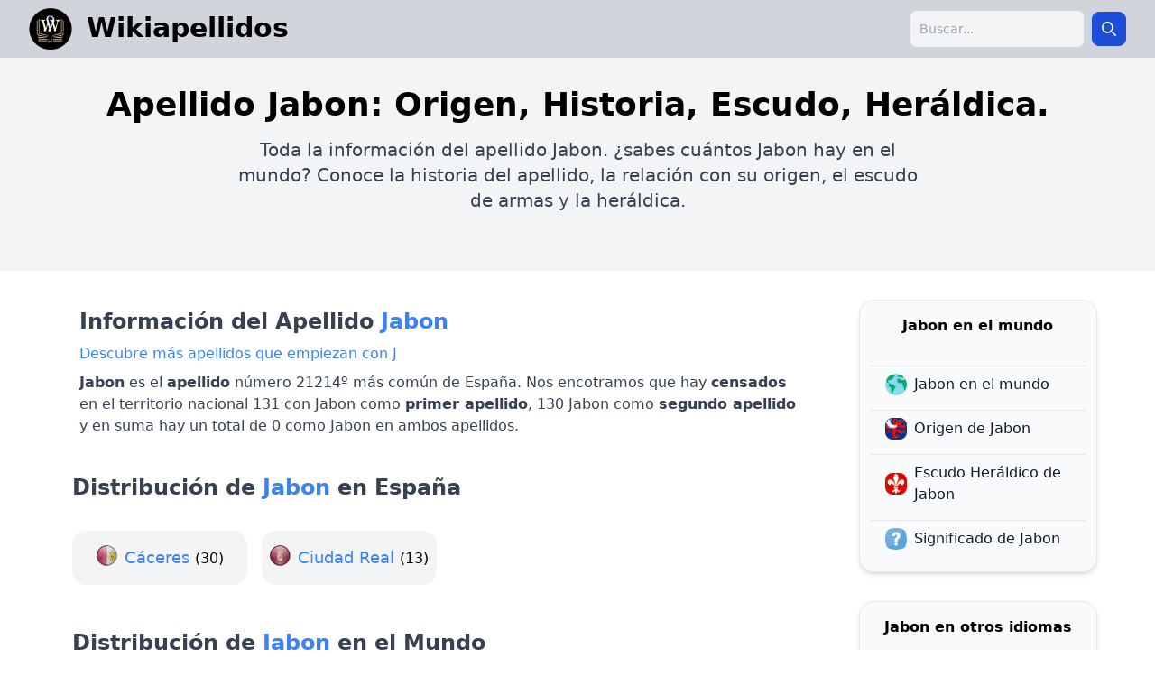

--- FILE ---
content_type: text/html; charset=UTF-8
request_url: https://wikiapellidos.com/jabon
body_size: 9353
content:
<!DOCTYPE html><html lang="es"><head><meta charset="utf-8"/>
<script>var __ezHttpConsent={setByCat:function(src,tagType,attributes,category,force,customSetScriptFn=null){var setScript=function(){if(force||window.ezTcfConsent[category]){if(typeof customSetScriptFn==='function'){customSetScriptFn();}else{var scriptElement=document.createElement(tagType);scriptElement.src=src;attributes.forEach(function(attr){for(var key in attr){if(attr.hasOwnProperty(key)){scriptElement.setAttribute(key,attr[key]);}}});var firstScript=document.getElementsByTagName(tagType)[0];firstScript.parentNode.insertBefore(scriptElement,firstScript);}}};if(force||(window.ezTcfConsent&&window.ezTcfConsent.loaded)){setScript();}else if(typeof getEzConsentData==="function"){getEzConsentData().then(function(ezTcfConsent){if(ezTcfConsent&&ezTcfConsent.loaded){setScript();}else{console.error("cannot get ez consent data");force=true;setScript();}});}else{force=true;setScript();console.error("getEzConsentData is not a function");}},};</script>
<script>var ezTcfConsent=window.ezTcfConsent?window.ezTcfConsent:{loaded:false,store_info:false,develop_and_improve_services:false,measure_ad_performance:false,measure_content_performance:false,select_basic_ads:false,create_ad_profile:false,select_personalized_ads:false,create_content_profile:false,select_personalized_content:false,understand_audiences:false,use_limited_data_to_select_content:false,};function getEzConsentData(){return new Promise(function(resolve){document.addEventListener("ezConsentEvent",function(event){var ezTcfConsent=event.detail.ezTcfConsent;resolve(ezTcfConsent);});});}</script>
<script>if(typeof _setEzCookies!=='function'){function _setEzCookies(ezConsentData){var cookies=window.ezCookieQueue;for(var i=0;i<cookies.length;i++){var cookie=cookies[i];if(ezConsentData&&ezConsentData.loaded&&ezConsentData[cookie.tcfCategory]){document.cookie=cookie.name+"="+cookie.value;}}}}
window.ezCookieQueue=window.ezCookieQueue||[];if(typeof addEzCookies!=='function'){function addEzCookies(arr){window.ezCookieQueue=[...window.ezCookieQueue,...arr];}}
addEzCookies([{name:"ezoab_468878",value:"mod1; Path=/; Domain=wikiapellidos.com; Max-Age=7200",tcfCategory:"store_info",isEzoic:"true",},{name:"ezosuibasgeneris-1",value:"d6099f57-1bc8-45c7-5058-5f9536e7dddf; Path=/; Domain=wikiapellidos.com; Expires=Wed, 20 Jan 2027 08:19:11 UTC; Secure; SameSite=None",tcfCategory:"understand_audiences",isEzoic:"true",}]);if(window.ezTcfConsent&&window.ezTcfConsent.loaded){_setEzCookies(window.ezTcfConsent);}else if(typeof getEzConsentData==="function"){getEzConsentData().then(function(ezTcfConsent){if(ezTcfConsent&&ezTcfConsent.loaded){_setEzCookies(window.ezTcfConsent);}else{console.error("cannot get ez consent data");_setEzCookies(window.ezTcfConsent);}});}else{console.error("getEzConsentData is not a function");_setEzCookies(window.ezTcfConsent);}</script><script type="text/javascript" data-ezscrex='false' data-cfasync='false'>window._ezaq = Object.assign({"edge_cache_status":11,"edge_response_time":343,"url":"https://wikiapellidos.com/jabon"}, typeof window._ezaq !== "undefined" ? window._ezaq : {});</script><script type="text/javascript" data-ezscrex='false' data-cfasync='false'>window._ezaq = Object.assign({"ab_test_id":"mod1"}, typeof window._ezaq !== "undefined" ? window._ezaq : {});window.__ez=window.__ez||{};window.__ez.tf={};</script><script type="text/javascript" data-ezscrex='false' data-cfasync='false'>window.ezDisableAds = true;</script>
<script data-ezscrex='false' data-cfasync='false' data-pagespeed-no-defer>var __ez=__ez||{};__ez.stms=Date.now();__ez.evt={};__ez.script={};__ez.ck=__ez.ck||{};__ez.template={};__ez.template.isOrig=true;window.__ezScriptHost="//www.ezojs.com";__ez.queue=__ez.queue||function(){var e=0,i=0,t=[],n=!1,o=[],r=[],s=!0,a=function(e,i,n,o,r,s,a){var l=arguments.length>7&&void 0!==arguments[7]?arguments[7]:window,d=this;this.name=e,this.funcName=i,this.parameters=null===n?null:w(n)?n:[n],this.isBlock=o,this.blockedBy=r,this.deleteWhenComplete=s,this.isError=!1,this.isComplete=!1,this.isInitialized=!1,this.proceedIfError=a,this.fWindow=l,this.isTimeDelay=!1,this.process=function(){f("... func = "+e),d.isInitialized=!0,d.isComplete=!0,f("... func.apply: "+e);var i=d.funcName.split("."),n=null,o=this.fWindow||window;i.length>3||(n=3===i.length?o[i[0]][i[1]][i[2]]:2===i.length?o[i[0]][i[1]]:o[d.funcName]),null!=n&&n.apply(null,this.parameters),!0===d.deleteWhenComplete&&delete t[e],!0===d.isBlock&&(f("----- F'D: "+d.name),m())}},l=function(e,i,t,n,o,r,s){var a=arguments.length>7&&void 0!==arguments[7]?arguments[7]:window,l=this;this.name=e,this.path=i,this.async=o,this.defer=r,this.isBlock=t,this.blockedBy=n,this.isInitialized=!1,this.isError=!1,this.isComplete=!1,this.proceedIfError=s,this.fWindow=a,this.isTimeDelay=!1,this.isPath=function(e){return"/"===e[0]&&"/"!==e[1]},this.getSrc=function(e){return void 0!==window.__ezScriptHost&&this.isPath(e)&&"banger.js"!==this.name?window.__ezScriptHost+e:e},this.process=function(){l.isInitialized=!0,f("... file = "+e);var i=this.fWindow?this.fWindow.document:document,t=i.createElement("script");t.src=this.getSrc(this.path),!0===o?t.async=!0:!0===r&&(t.defer=!0),t.onerror=function(){var e={url:window.location.href,name:l.name,path:l.path,user_agent:window.navigator.userAgent};"undefined"!=typeof _ezaq&&(e.pageview_id=_ezaq.page_view_id);var i=encodeURIComponent(JSON.stringify(e)),t=new XMLHttpRequest;t.open("GET","//g.ezoic.net/ezqlog?d="+i,!0),t.send(),f("----- ERR'D: "+l.name),l.isError=!0,!0===l.isBlock&&m()},t.onreadystatechange=t.onload=function(){var e=t.readyState;f("----- F'D: "+l.name),e&&!/loaded|complete/.test(e)||(l.isComplete=!0,!0===l.isBlock&&m())},i.getElementsByTagName("head")[0].appendChild(t)}},d=function(e,i){this.name=e,this.path="",this.async=!1,this.defer=!1,this.isBlock=!1,this.blockedBy=[],this.isInitialized=!0,this.isError=!1,this.isComplete=i,this.proceedIfError=!1,this.isTimeDelay=!1,this.process=function(){}};function c(e,i,n,s,a,d,c,u,f){var m=new l(e,i,n,s,a,d,c,f);!0===u?o[e]=m:r[e]=m,t[e]=m,h(m)}function h(e){!0!==u(e)&&0!=s&&e.process()}function u(e){if(!0===e.isTimeDelay&&!1===n)return f(e.name+" blocked = TIME DELAY!"),!0;if(w(e.blockedBy))for(var i=0;i<e.blockedBy.length;i++){var o=e.blockedBy[i];if(!1===t.hasOwnProperty(o))return f(e.name+" blocked = "+o),!0;if(!0===e.proceedIfError&&!0===t[o].isError)return!1;if(!1===t[o].isComplete)return f(e.name+" blocked = "+o),!0}return!1}function f(e){var i=window.location.href,t=new RegExp("[?&]ezq=([^&#]*)","i").exec(i);"1"===(t?t[1]:null)&&console.debug(e)}function m(){++e>200||(f("let's go"),p(o),p(r))}function p(e){for(var i in e)if(!1!==e.hasOwnProperty(i)){var t=e[i];!0===t.isComplete||u(t)||!0===t.isInitialized||!0===t.isError?!0===t.isError?f(t.name+": error"):!0===t.isComplete?f(t.name+": complete already"):!0===t.isInitialized&&f(t.name+": initialized already"):t.process()}}function w(e){return"[object Array]"==Object.prototype.toString.call(e)}return window.addEventListener("load",(function(){setTimeout((function(){n=!0,f("TDELAY -----"),m()}),5e3)}),!1),{addFile:c,addFileOnce:function(e,i,n,o,r,s,a,l,d){t[e]||c(e,i,n,o,r,s,a,l,d)},addDelayFile:function(e,i){var n=new l(e,i,!1,[],!1,!1,!0);n.isTimeDelay=!0,f(e+" ...  FILE! TDELAY"),r[e]=n,t[e]=n,h(n)},addFunc:function(e,n,s,l,d,c,u,f,m,p){!0===c&&(e=e+"_"+i++);var w=new a(e,n,s,l,d,u,f,p);!0===m?o[e]=w:r[e]=w,t[e]=w,h(w)},addDelayFunc:function(e,i,n){var o=new a(e,i,n,!1,[],!0,!0);o.isTimeDelay=!0,f(e+" ...  FUNCTION! TDELAY"),r[e]=o,t[e]=o,h(o)},items:t,processAll:m,setallowLoad:function(e){s=e},markLoaded:function(e){if(e&&0!==e.length){if(e in t){var i=t[e];!0===i.isComplete?f(i.name+" "+e+": error loaded duplicate"):(i.isComplete=!0,i.isInitialized=!0)}else t[e]=new d(e,!0);f("markLoaded dummyfile: "+t[e].name)}},logWhatsBlocked:function(){for(var e in t)!1!==t.hasOwnProperty(e)&&u(t[e])}}}();__ez.evt.add=function(e,t,n){e.addEventListener?e.addEventListener(t,n,!1):e.attachEvent?e.attachEvent("on"+t,n):e["on"+t]=n()},__ez.evt.remove=function(e,t,n){e.removeEventListener?e.removeEventListener(t,n,!1):e.detachEvent?e.detachEvent("on"+t,n):delete e["on"+t]};__ez.script.add=function(e){var t=document.createElement("script");t.src=e,t.async=!0,t.type="text/javascript",document.getElementsByTagName("head")[0].appendChild(t)};__ez.dot=__ez.dot||{};__ez.queue.addFileOnce('/detroitchicago/boise.js', '/detroitchicago/boise.js?gcb=195-0&cb=5', true, [], true, false, true, false);__ez.queue.addFileOnce('/parsonsmaize/abilene.js', '/parsonsmaize/abilene.js?gcb=195-0&cb=e80eca0cdb', true, [], true, false, true, false);__ez.queue.addFileOnce('/parsonsmaize/mulvane.js', '/parsonsmaize/mulvane.js?gcb=195-0&cb=e75e48eec0', true, ['/parsonsmaize/abilene.js'], true, false, true, false);__ez.queue.addFileOnce('/detroitchicago/birmingham.js', '/detroitchicago/birmingham.js?gcb=195-0&cb=539c47377c', true, ['/parsonsmaize/abilene.js'], true, false, true, false);</script>
<script data-ezscrex="false" type="text/javascript" data-cfasync="false">window._ezaq = Object.assign({"ad_cache_level":0,"adpicker_placement_cnt":0,"ai_placeholder_cache_level":0,"ai_placeholder_placement_cnt":-1,"author":"Wikiapellidos","domain":"wikiapellidos.com","domain_id":468878,"ezcache_level":0,"ezcache_skip_code":14,"has_bad_image":0,"has_bad_words":0,"is_sitespeed":0,"lt_cache_level":0,"response_size":52575,"response_size_orig":46773,"response_time_orig":333,"template_id":5,"url":"https://wikiapellidos.com/jabon","word_count":0,"worst_bad_word_level":0}, typeof window._ezaq !== "undefined" ? window._ezaq : {});__ez.queue.markLoaded('ezaqBaseReady');</script>
<script type='text/javascript' data-ezscrex='false' data-cfasync='false'>
window.ezAnalyticsStatic = true;

function analyticsAddScript(script) {
	var ezDynamic = document.createElement('script');
	ezDynamic.type = 'text/javascript';
	ezDynamic.innerHTML = script;
	document.head.appendChild(ezDynamic);
}
function getCookiesWithPrefix() {
    var allCookies = document.cookie.split(';');
    var cookiesWithPrefix = {};

    for (var i = 0; i < allCookies.length; i++) {
        var cookie = allCookies[i].trim();

        for (var j = 0; j < arguments.length; j++) {
            var prefix = arguments[j];
            if (cookie.indexOf(prefix) === 0) {
                var cookieParts = cookie.split('=');
                var cookieName = cookieParts[0];
                var cookieValue = cookieParts.slice(1).join('=');
                cookiesWithPrefix[cookieName] = decodeURIComponent(cookieValue);
                break; // Once matched, no need to check other prefixes
            }
        }
    }

    return cookiesWithPrefix;
}
function productAnalytics() {
	var d = {"pr":[6,3],"omd5":"34618d7af8ff243b8b718176b2632543","nar":"risk score"};
	d.u = _ezaq.url;
	d.p = _ezaq.page_view_id;
	d.v = _ezaq.visit_uuid;
	d.ab = _ezaq.ab_test_id;
	d.e = JSON.stringify(_ezaq);
	d.ref = document.referrer;
	d.c = getCookiesWithPrefix('active_template', 'ez', 'lp_');
	if(typeof ez_utmParams !== 'undefined') {
		d.utm = ez_utmParams;
	}

	var dataText = JSON.stringify(d);
	var xhr = new XMLHttpRequest();
	xhr.open('POST','/ezais/analytics?cb=1', true);
	xhr.onload = function () {
		if (xhr.status!=200) {
            return;
		}

        if(document.readyState !== 'loading') {
            analyticsAddScript(xhr.response);
            return;
        }

        var eventFunc = function() {
            if(document.readyState === 'loading') {
                return;
            }
            document.removeEventListener('readystatechange', eventFunc, false);
            analyticsAddScript(xhr.response);
        };

        document.addEventListener('readystatechange', eventFunc, false);
	};
	xhr.setRequestHeader('Content-Type','text/plain');
	xhr.send(dataText);
}
__ez.queue.addFunc("productAnalytics", "productAnalytics", null, true, ['ezaqBaseReady'], false, false, false, true);
</script>
    
    <meta name="viewport" content="width=device-width, initial-scale=1.0"/>
    <meta http-equiv="Content-Type" content="text/html; charset=UTF-8"/>
    <title>Apellido Jabon, Origen, Historia, Escudo y Heráldica</title>
    <meta name="" content="Apellido Jabon, Origen, Historia, Escudo y Heráldica"/>
    <meta name="description" content="✅ Toda la información del Apellido Jabon, Origen, Historia, Escudo y Heráldica"/>
    <meta name="author" content="Wikiapellidos"/>
    <meta property="og:title" content="Apellido Jabon, Origen, Historia, Escudo y Heráldica"/>
    <meta property="og:description" content="✅ Toda la información del Apellido Jabon, Origen, Historia, Escudo y Heráldica"/>
    <meta property="og:url" content="https://wikiapellidos.com/jabon"/>
    <meta property="og:type" content="article"/>
    <meta property="og:site_name" content="https://https://wikiapellidos.com"/>
    <meta property="og:image" content="https://wikiapellidos.com/assets/img/og_image_wikiapellidos.webp"/>
    <meta property="og:image:secure_url" content="https://wikiapellidos.com/assets/img/og_image_wikiapellidos.webp"/>
    <link rel="canonical" href="https://wikiapellidos.com/jabon"/>
    <link rel="icon" type="image/png" sizes="32x32" href="/assets/img/favicon.webp"/>
    <base href="/"/>

    <link rel="preload" href="/assets/css/build.css" as="style"/>
    <link rel="stylesheet" href="/assets/css/build.css"/>
    <script defer="" src="/assets/js/main.js"></script>

    <link rel="preconnect" href="https://fonts.googleapis.com"/>
    <link rel="preconnect" href="https://fonts.gstatic.com" crossorigin=""/>
    
    <script defer="" data-domain="wikiapellidos.com" src="https://analytics.zeko.app/js/script.js"></script>

    <script type='text/javascript'>
var ezoTemplate = 'orig_site';
var ezouid = '1';
var ezoFormfactor = '1';
</script><script data-ezscrex="false" type='text/javascript'>
var soc_app_id = '0';
var did = 468878;
var ezdomain = 'wikiapellidos.com';
var ezoicSearchable = 1;
</script></head>
<body class="min-h-full">

<div class="min-h-full">
        <nav class="bg-gray-300">
        <div class="mx-auto max-w-7xl px-4 sm:px-6 lg:px-8">
            <div class="flex h-16 items-center justify-between">
                <div class="flex items-center">
                    <div class="flex flex-shrink-0 items-center flex-row">
                        <a href="/" class="flex flex-row">
                            <img src="/assets/img/favicon.webp" alt="wikiapellidos logo" height="48" width="48"/>
                            <span class="lg:ml-4 ml-8 text-3xl mt-1 font-bold decoration-2">
                                Wikiapellidos
                            </span>
                        </a>
                    </div>
                </div>

                <div class="hidden md:block">
                    <div class="ml-4 flex items-center md:ml-6">
                        <div class="relative ml-3">

                            <form class="flex items-center max-w-sm mx-auto" action="search.php" method="GET">
                                <label for="simple-search" class="sr-only">Search</label>
                                <div class="relative w-full">
                                    <input type="search" id="searchap" class="bg-gray-100 border border-gray-300 text-gray-900 text-sm rounded-lg focus:ring-blue-500 focus:border-blue-500 block w-full  p-2.5" placeholder="Buscar..." required="" name="q"/>
                                </div>
                                <button type="submit" class="p-2.5 ms-2 text-sm font-medium text-white bg-blue-700 rounded-lg border border-blue-700 hover:bg-blue-800 focus:ring-4 focus:outline-none focus:ring-blue-300">
                                    <svg class="w-4 h-4" aria-hidden="true" xmlns="http://www.w3.org/2000/svg" fill="none" viewBox="0 0 20 20">
                                        <path stroke="currentColor" stroke-linecap="round" stroke-linejoin="round" stroke-width="2" d="m19 19-4-4m0-7A7 7 0 1 1 1 8a7 7 0 0 1 14 0Z"></path>
                                    </svg>
                                    <span class="sr-only">Search</span>
                                </button>
                            </form>
                        </div>
                    </div>
                </div>
                <div class="-mr-2 flex md:hidden">
                    <button type="button" class="relative inline-flex items-center justify-center rounded-md bg-blue-400 border-2 border-gray-800 p-2 hover:bg-gray-700 hover:text-white focus:outline-none focus:ring-2 focus:ring-white focus:ring-offset-2 focus:ring-offset-gray-800" aria-controls="mobile-menu" aria-expanded="false" aria-label="menu" onclick="toggleMobileMenu()">
                        <svg class="block h-6 w-6" fill="none" viewBox="0 0 24 24" stroke-width="2" stroke="currentColor" aria-hidden="true">
                            <path stroke-linecap="round" stroke-linejoin="round" d="M3.75 6.75h16.5M3.75 12h16.5m-16.5 5.25h16.5"></path>
                        </svg>
                    </button>
                </div>
            </div>
        </div>
    </nav>

    <div class="overflow-y-scroll">
                <div class="bg-gray-100">
        <div class="px-8 pt-8 pb-16 mx-auto max-w-7xl">
            <div class="text-center">
                <h1 class="text-4xl font-bold ">Apellido Jabon: Origen, Historia, Escudo, Heráldica.</h1>
                <p class="text-xl mt-4 max-w-3xl mx-auto">Toda la información del apellido Jabon.
                    ¿sabes cuántos Jabon hay en el mundo? Conoce la historia del apellido, la relación con su origen, el escudo de armas y la heráldica.</p>
            </div>
        </div>
    </div>
    <div class="py-8 mx-auto max-w-6xl grid lg:grid-cols-12 grid-cols-1 gap-8">
        <div class="col-span-9 mx-4">
            <div>
                <p class="text-2xl font-semibold p-2">Información del Apellido <span class="text-2xl font-semibold text-blue-500">Jabon</span></p>
                <a class="p-2 text-blue-500" href="apellidos-empiezan-J">
                   Descubre más apellidos que empiezan con J
               </a>
                <p class="p-4 lg:p-2">
                    <strong>Jabon</strong> es el <strong>apellido</strong> número 21214º más común de España.
                    Nos encotramos que hay <strong>censados</strong> en el territorio nacional 131 con Jabon como <strong>primer apellido</strong>,
                    130 Jabon como <strong>segundo apellido</strong> y en suma hay un total de 0 como Jabon en ambos apellidos.
                </p>
            </div>
            <div class="mt-8">
                <p class="text-2xl font-semibold text-center lg:text-left">Distribución de <span class="text-2xl font-semibold text-blue-500">Jabon</span> en España</p>
                                    <div class="grid grid-cols-1 lg:grid-cols-4 my-8 text-center gap-4 mx-auto max-w-xs lg:max-w-full">
                                            <div class="bg-gray-100 rounded-2xl py-4 hover:bg-gray-200">
                            <span class="bg-caceres mr-2" style="padding: 6px 24px 0px 0px"></span>
                            <a href="https://xn--apellidosespaa-2nb.com/apellido-jabon-en-caceres.html" class="text-blue-600 text-lg hover:underline">
                                <span class="text-blue-500">Cáceres</span>
                            </a>
                            <span class="text-base"> (30)</span>
                        </div>
                                            <div class="bg-gray-100 rounded-2xl py-4 hover:bg-gray-200">
                            <span class="bg-ciudad-real mr-2" style="padding: 6px 24px 0px 0px"></span>
                            <a href="https://xn--apellidosespaa-2nb.com/apellido-jabon-en-ciudad-real.html" class="text-blue-600 text-lg hover:underline">
                                <span class="text-blue-500">Ciudad Real</span>
                            </a>
                            <span class="text-base"> (13)</span>
                        </div>
                                        </div>
                            </div>

            <div class="mt-12">
                <p class="text-2xl font-semibold text-center lg:text-left">Distribución de <span class="text-2xl font-semibold text-blue-500">Jabon</span> en el Mundo</p>

                <p><span class="text-blue-500 font-semibold">Jabon</span> es el apellido número 185,895 más común del Mundo.</p>
                <p>Hay aproximadamente 1,898 personas con este mismo apellido.</p>
                <p>El país donde muestra mayor incidencia es: <strong>Bermudas</strong></p>
                <p>El país con más Jabon en el mundo es: <strong>Filipinas</strong></p>

                    <div class="relative overflow-x-auto shadow-md sm:rounded-lg">
                        <table class="w-full mt-4 text-sm text-left rtl:text-right text-gray-500">
                            <thead class="text-xs text-gray-700 uppercase bg-gray-50">
                            <tr>
                                <th scope="col" class="px-6 py-3">
                                    Pais
                                </th>
                                <th scope="col" class="px-6 py-3">
                                    Cantidad
                                </th>
                                <th scope="col" class="px-6 py-3">
                                    Frecuencia
                                </th>
                                <th scope="col" class="px-6 py-3">
                                    Ranking
                                </th>
                            </tr>
                            </thead>
                            <tbody>
                                                            <tr class="bg-white border-b">
                                    <th scope="row" class="px-6 py-4 font-medium text-gray-900 whitespace-nowrap">
                                        <strong>Filipinas</strong>
                                    </th>
                                    <td class="px-6 py-4">
                                        1611
                                    </td>
                                    <td class="px-6 py-4">
                                        1: 62,134
                                    </td>
                                    <td class="px-6 py-4">
                                        9133
                                    </td>
                                </tr>
                                                            <tr class="bg-white border-b">
                                    <th scope="row" class="px-6 py-4 font-medium text-gray-900 whitespace-nowrap">
                                        <strong>España</strong>
                                    </th>
                                    <td class="px-6 py-4">
                                        129
                                    </td>
                                    <td class="px-6 py-4">
                                        1: 360,526
                                    </td>
                                    <td class="px-6 py-4">
                                        22264
                                    </td>
                                </tr>
                                                            <tr class="bg-white border-b">
                                    <th scope="row" class="px-6 py-4 font-medium text-gray-900 whitespace-nowrap">
                                        <strong>Estados Unidos</strong>
                                    </th>
                                    <td class="px-6 py-4">
                                        77
                                    </td>
                                    <td class="px-6 py-4">
                                        1: 4,159,353
                                    </td>
                                    <td class="px-6 py-4">
                                        229247
                                    </td>
                                </tr>
                                                            <tr class="bg-white border-b">
                                    <th scope="row" class="px-6 py-4 font-medium text-gray-900 whitespace-nowrap">
                                        <strong>Bélgica</strong>
                                    </th>
                                    <td class="px-6 py-4">
                                        30
                                    </td>
                                    <td class="px-6 py-4">
                                        1: 373,402
                                    </td>
                                    <td class="px-6 py-4">
                                        43662
                                    </td>
                                </tr>
                                                            <tr class="bg-white border-b">
                                    <th scope="row" class="px-6 py-4 font-medium text-gray-900 whitespace-nowrap">
                                        <strong>Indonesia</strong>
                                    </th>
                                    <td class="px-6 py-4">
                                        14
                                    </td>
                                    <td class="px-6 py-4">
                                        1: 18,011,771
                                    </td>
                                    <td class="px-6 py-4">
                                        369956
                                    </td>
                                </tr>
                                                            <tr class="bg-white border-b">
                                    <th scope="row" class="px-6 py-4 font-medium text-gray-900 whitespace-nowrap">
                                        <strong>Bermudas</strong>
                                    </th>
                                    <td class="px-6 py-4">
                                        6
                                    </td>
                                    <td class="px-6 py-4">
                                        1: 10,706
                                    </td>
                                    <td class="px-6 py-4">
                                        1346
                                    </td>
                                </tr>
                                                            <tr class="bg-white border-b">
                                    <th scope="row" class="px-6 py-4 font-medium text-gray-900 whitespace-nowrap">
                                        <strong>Canadá</strong>
                                    </th>
                                    <td class="px-6 py-4">
                                        5
                                    </td>
                                    <td class="px-6 py-4">
                                        1: 7,085,505
                                    </td>
                                    <td class="px-6 py-4">
                                        280667
                                    </td>
                                </tr>
                                                            <tr class="bg-white border-b">
                                    <th scope="row" class="px-6 py-4 font-medium text-gray-900 whitespace-nowrap">
                                        <strong>Rusia</strong>
                                    </th>
                                    <td class="px-6 py-4">
                                        4
                                    </td>
                                    <td class="px-6 py-4">
                                        1: 36,517,100
                                    </td>
                                    <td class="px-6 py-4">
                                        720003
                                    </td>
                                </tr>
                                                            <tr class="bg-white border-b">
                                    <th scope="row" class="px-6 py-4 font-medium text-gray-900 whitespace-nowrap">
                                        <strong>Islas Marshall</strong>
                                    </th>
                                    <td class="px-6 py-4">
                                        3
                                    </td>
                                    <td class="px-6 py-4">
                                        1: 18,695
                                    </td>
                                    <td class="px-6 py-4">
                                        1817
                                    </td>
                                </tr>
                                                            <tr class="bg-white border-b">
                                    <th scope="row" class="px-6 py-4 font-medium text-gray-900 whitespace-nowrap">
                                        <strong>Haití</strong>
                                    </th>
                                    <td class="px-6 py-4">
                                        2
                                    </td>
                                    <td class="px-6 py-4">
                                        1: 5,372,832
                                    </td>
                                    <td class="px-6 py-4">
                                        3478
                                    </td>
                                </tr>
                                                            <tr class="bg-white border-b">
                                    <th scope="row" class="px-6 py-4 font-medium text-gray-900 whitespace-nowrap">
                                        <strong>India</strong>
                                    </th>
                                    <td class="px-6 py-4">
                                        2
                                    </td>
                                    <td class="px-6 py-4">
                                        1: 624,010,000
                                    </td>
                                    <td class="px-6 py-4">
                                        1500361
                                    </td>
                                </tr>
                                                            <tr class="bg-white border-b">
                                    <th scope="row" class="px-6 py-4 font-medium text-gray-900 whitespace-nowrap">
                                        <strong>Singapur</strong>
                                    </th>
                                    <td class="px-6 py-4">
                                        2
                                    </td>
                                    <td class="px-6 py-4">
                                        1: 2,699,600
                                    </td>
                                    <td class="px-6 py-4">
                                        21529
                                    </td>
                                </tr>
                                                            <tr class="bg-white border-b">
                                    <th scope="row" class="px-6 py-4 font-medium text-gray-900 whitespace-nowrap">
                                        <strong>Tailandia</strong>
                                    </th>
                                    <td class="px-6 py-4">
                                        1
                                    </td>
                                    <td class="px-6 py-4">
                                        1: 64,456,700
                                    </td>
                                    <td class="px-6 py-4">
                                        30360
                                    </td>
                                </tr>
                                                            <tr class="bg-white border-b">
                                    <th scope="row" class="px-6 py-4 font-medium text-gray-900 whitespace-nowrap">
                                        <strong>Vietnam</strong>
                                    </th>
                                    <td class="px-6 py-4">
                                        1
                                    </td>
                                    <td class="px-6 py-4">
                                        1: 89,708,900
                                    </td>
                                    <td class="px-6 py-4">
                                        7292
                                    </td>
                                </tr>
                                                            <tr class="bg-white border-b">
                                    <th scope="row" class="px-6 py-4 font-medium text-gray-900 whitespace-nowrap">
                                        <strong>República de China</strong>
                                    </th>
                                    <td class="px-6 py-4">
                                        1
                                    </td>
                                    <td class="px-6 py-4">
                                        1: 23,398,263
                                    </td>
                                    <td class="px-6 py-4">
                                        5553
                                    </td>
                                </tr>
                                                            <tr class="bg-white border-b">
                                    <th scope="row" class="px-6 py-4 font-medium text-gray-900 whitespace-nowrap">
                                        <strong>Corea del Sur</strong>
                                    </th>
                                    <td class="px-6 py-4">
                                        1
                                    </td>
                                    <td class="px-6 py-4">
                                        1: 50,423,955
                                    </td>
                                    <td class="px-6 py-4">
                                        7895
                                    </td>
                                </tr>
                                                            <tr class="bg-white border-b">
                                    <th scope="row" class="px-6 py-4 font-medium text-gray-900 whitespace-nowrap">
                                        <strong>Argentina</strong>
                                    </th>
                                    <td class="px-6 py-4">
                                        1
                                    </td>
                                    <td class="px-6 py-4">
                                        1: 42,669,500
                                    </td>
                                    <td class="px-6 py-4">
                                        120357
                                    </td>
                                </tr>
                                                            <tr class="bg-white border-b">
                                    <th scope="row" class="px-6 py-4 font-medium text-gray-900 whitespace-nowrap">
                                        <strong>Congo</strong>
                                    </th>
                                    <td class="px-6 py-4">
                                        1
                                    </td>
                                    <td class="px-6 py-4">
                                        1: 4,559,000
                                    </td>
                                    <td class="px-6 py-4">
                                        2505
                                    </td>
                                </tr>
                                                            <tr class="bg-white border-b">
                                    <th scope="row" class="px-6 py-4 font-medium text-gray-900 whitespace-nowrap">
                                        <strong>Ecuador</strong>
                                    </th>
                                    <td class="px-6 py-4">
                                        1
                                    </td>
                                    <td class="px-6 py-4">
                                        1: 15,804,800
                                    </td>
                                    <td class="px-6 py-4">
                                        12741
                                    </td>
                                </tr>
                                                            <tr class="bg-white border-b">
                                    <th scope="row" class="px-6 py-4 font-medium text-gray-900 whitespace-nowrap">
                                        <strong>Irlanda</strong>
                                    </th>
                                    <td class="px-6 py-4">
                                        1
                                    </td>
                                    <td class="px-6 py-4">
                                        1: 4,593,100
                                    </td>
                                    <td class="px-6 py-4">
                                        31207
                                    </td>
                                </tr>
                                                            <tr class="bg-white border-b">
                                    <th scope="row" class="px-6 py-4 font-medium text-gray-900 whitespace-nowrap">
                                        <strong>Malasia</strong>
                                    </th>
                                    <td class="px-6 py-4">
                                        1
                                    </td>
                                    <td class="px-6 py-4">
                                        1: 30,233,000
                                    </td>
                                    <td class="px-6 py-4">
                                        40340
                                    </td>
                                </tr>
                                                            <tr class="bg-white border-b">
                                    <th scope="row" class="px-6 py-4 font-medium text-gray-900 whitespace-nowrap">
                                        <strong>Mauricio</strong>
                                    </th>
                                    <td class="px-6 py-4">
                                        1
                                    </td>
                                    <td class="px-6 py-4">
                                        1: 1,259,838
                                    </td>
                                    <td class="px-6 py-4">
                                        8268
                                    </td>
                                </tr>
                                                            <tr class="bg-white border-b">
                                    <th scope="row" class="px-6 py-4 font-medium text-gray-900 whitespace-nowrap">
                                        <strong>México</strong>
                                    </th>
                                    <td class="px-6 py-4">
                                        1
                                    </td>
                                    <td class="px-6 py-4">
                                        1: 119,713,203
                                    </td>
                                    <td class="px-6 py-4">
                                        56169
                                    </td>
                                </tr>
                                                            <tr class="bg-white border-b">
                                    <th scope="row" class="px-6 py-4 font-medium text-gray-900 whitespace-nowrap">
                                        <strong>Marruecos</strong>
                                    </th>
                                    <td class="px-6 py-4">
                                        1
                                    </td>
                                    <td class="px-6 py-4">
                                        1: 33,350,300
                                    </td>
                                    <td class="px-6 py-4">
                                        38830
                                    </td>
                                </tr>
                                                            <tr class="bg-white border-b">
                                    <th scope="row" class="px-6 py-4 font-medium text-gray-900 whitespace-nowrap">
                                        <strong>Catar</strong>
                                    </th>
                                    <td class="px-6 py-4">
                                        1
                                    </td>
                                    <td class="px-6 py-4">
                                        1: 2,174,035
                                    </td>
                                    <td class="px-6 py-4">
                                        24176
                                    </td>
                                </tr>
                                                        </tbody>
                        </table>
                    </div>
            </div>
            <div class="mt-12">
                <p class="text-2xl font-semibold text-center lg:text-left mb-2">Origen e Historia del apellido <span class="text-2xl font-semibold text-blue-500">Jabon</span></p>
                                    <p class="p-2">Actualmente no tenemos datos de origen e historia para mostrar.</p>
                            </div>
            <div class="mt-12">
                <p class="text-2xl font-semibold text-center lg:text-left mb-2">Escudo y Heraldica del apellido <span class="text-2xl font-semibold text-blue-500">Jabon</span></p>
                                    <p class="p-2">Actualmente no tenemos datos de escudo y heraldica para mostrar.</p>
                            </div>
            <div class="mt-12">
                <p class="text-2xl font-semibold text-center lg:text-left mb-2">Bibliografia del Apellido <span class="text-2xl font-semibold text-blue-500">Jabon</span></p>
                                                            <p class="my-2"><strong>Linajes y blasones de la provincia de ciudad real</strong></p>
                        <p class="my-1">Autor: Carlos Parrilla Alcalde, ISBN: 8477892520, Fecha: 2010</p>
                                            <p class="my-2"><strong>Arte del blasón: manual de heráldica</strong></p>
                        <p class="my-1">Autor: Vicente Castañeda Y Alcover , ISBN: 8400001540, Fecha: 1954</p>
                                                </div>
        </div>
        <div class="lg:col-span-3 col-span-9 max-w-2xl mx-auto">
            <div>
                <div class="px-3 py-4 overflow-y-auto rounded-2xl border shadow-md bg-gray-50">
                    <ul class="space-y-2">
                        <li class="text-center w-full font-semibold mb-8">
                            <span>Jabon en el mundo</span>
                        </li>
                        <li class="border-t">
                            <a href="https://apellidos.de/apellido-jabon" class="flex items-center p-2 text-base font-normal text-gray-900 rounded-lg">
                                <img src="assets/img/mundo.png" class="rounded-lg mx-2" width="24" height="24" alt="origen"/>
                                <span>Jabon en el mundo</span>
                            </a>
                        </li>
                        <li class="border-t">
                            <a href="https://apellidoorigen.com/jabon" class="flex items-center p-2 text-base font-normal text-gray-900 rounded-lg ">
                                <img src="assets/img/origen.png" class="rounded-lg mx-2" width="24" height="24" alt="origen"/>
                                <span>Origen de Jabon</span>
                            </a>
                        </li>
                        <li class="border-t">
                            <a href="https://escudoheraldico.de/jabon" class="flex items-center p-2 text-base font-normal text-gray-900 rounded-lg ">
                                <img src="assets/img/heraldica.png" class="rounded-lg mx-2" width="24" height="24" alt="origen"/>
                                <span>Escudo Heráldico de Jabon</span>
                            </a>
                        </li>
                        <li class="border-t">
                            <a href="https://apellidosignificado.com/jabon" class="flex items-center p-2 text-base font-normal text-gray-900 rounded-lg ">
                                <img src="assets/img/significado.png" class="rounded-lg mx-2" width="24" height="24" alt="origen"/>
                                <span>Significado de Jabon</span>
                            </a>
                        </li>
                    </ul>
                </div>
                <div class="mt-8 px-3 py-4 overflow-y-auto rounded-2xl border shadow-md bg-gray-50">
                    <ul class="space-y-2">
                        <li class="text-center w-full font-semibold mb-8">
                            <span>Jabon en otros idiomas</span>
                        </li>
                                                    <li class="border-t">
                                <a href="https://surnam.es/jabon-surname" class="flex items-center p-2 text-base font-normal text-gray-900 rounded-lg ">
                                    <img src="assets/img/flags/gb.png" class="rounded-lg mx-2" width="24" height="24" alt="origen"/>
                                    <span>Jabon Surname</span>
                                </a>
                            </li>
                                                    <li class="border-t">
                                <a href="https://nomsdefamille.net/nom-de-famille-jabon" class="flex items-center p-2 text-base font-normal text-gray-900 rounded-lg ">
                                    <img src="assets/img/flags/fr.png" class="rounded-lg mx-2" width="24" height="24" alt="origen"/>
                                    <span>Nom de Famille Jabon</span>
                                </a>
                            </li>
                                                    <li class="border-t">
                                <a href="https://nachnamen.net/nachname-jabon" class="flex items-center p-2 text-base font-normal text-gray-900 rounded-lg ">
                                    <img src="assets/img/flags/de.png" class="rounded-lg mx-2" width="24" height="24" alt="origen"/>
                                    <span>Nachname Jabon</span>
                                </a>
                            </li>
                                                    <li class="border-t">
                                <a href="https://cognome.eu/cognome-jabon" class="flex items-center p-2 text-base font-normal text-gray-900 rounded-lg ">
                                    <img src="assets/img/flags/it.png" class="rounded-lg mx-2" width="24" height="24" alt="origen"/>
                                    <span>Cognome Jabon</span>
                                </a>
                            </li>
                                                    <li class="border-t">
                                <a href="https://cognoms.es/cognom-jabon" class="flex items-center p-2 text-base font-normal text-gray-900 rounded-lg ">
                                    <img src="assets/img/flags/cat.png" class="rounded-lg mx-2" width="24" height="24" alt="origen"/>
                                    <span>Cognom Jabon</span>
                                </a>
                            </li>
                                                    <li class="border-t">
                                <a href="https://sobrenome.info/sobrenome-jabon" class="flex items-center p-2 text-base font-normal text-gray-900 rounded-lg ">
                                    <img src="assets/img/flags/pt.png" class="rounded-lg mx-2" width="24" height="24" alt="origen"/>
                                    <span>Sobrenome Jabon</span>
                                </a>
                            </li>
                                                    <li class="border-t">
                                <a href="https://nazwiska.net/nazwisko-jabon" class="flex items-center p-2 text-base font-normal text-gray-900 rounded-lg ">
                                    <img src="assets/img/flags/pl.png" class="rounded-lg mx-2" width="24" height="24" alt="origen"/>
                                    <span>Nazwisko Jabon</span>
                                </a>
                            </li>
                                                    <li class="border-t">
                                <a href="https://familienamen.net/achternaam-jabon" class="flex items-center p-2 text-base font-normal text-gray-900 rounded-lg ">
                                    <img src="assets/img/flags/nl.png" class="rounded-lg mx-2" width="24" height="24" alt="origen"/>
                                    <span>Achternaam Jabon</span>
                                </a>
                            </li>
                                                    <li class="border-t">
                                <a href="https://фамилии.com/%D1%84%D0%B0%D0%BC%D0%B8%D0%BB%D0%B8%D1%8F-jabon" class="flex items-center p-2 text-base font-normal text-gray-900 rounded-lg ">
                                    <img src="assets/img/flags/ru.png" class="rounded-lg mx-2" width="24" height="24" alt="origen"/>
                                    <span>фамилия Jabon</span>
                                </a>
                            </li>
                                                    <li class="border-t">
                                <a href="https://фамилниимена.com/%D1%84%D0%B0%D0%BC%D0%B8%D0%BB%D0%B8%D1%8F-jabon" class="flex items-center p-2 text-base font-normal text-gray-900 rounded-lg ">
                                    <img src="assets/img/flags/bg.png" class="rounded-lg mx-2" width="24" height="24" alt="origen"/>
                                    <span>Фамилия Jabon</span>
                                </a>
                            </li>
                                                    <li class="border-t">
                                <a href="https://prijmeni.eu/prijmeni-jabon" class="flex items-center p-2 text-base font-normal text-gray-900 rounded-lg ">
                                    <img src="assets/img/flags/cz.png" class="rounded-lg mx-2" width="24" height="24" alt="origen"/>
                                    <span>Příjmení Jabon</span>
                                </a>
                            </li>
                                                    <li class="border-t">
                                <a href="https://efternavne.com/efternavn-jabon" class="flex items-center p-2 text-base font-normal text-gray-900 rounded-lg ">
                                    <img src="assets/img/flags/dk.png" class="rounded-lg mx-2" width="24" height="24" alt="origen"/>
                                    <span>Efternavnet Jabon</span>
                                </a>
                            </li>
                                                    <li class="border-t">
                                <a href="https://sukunimet.com/sukunimi-jabon" class="flex items-center p-2 text-base font-normal text-gray-900 rounded-lg ">
                                    <img src="assets/img/flags/fi.png" class="rounded-lg mx-2" width="24" height="24" alt="origen"/>
                                    <span>Sukunimi Jabon</span>
                                </a>
                            </li>
                                                    <li class="border-t">
                                <a href="https://vezeteknevek.com/vezeteknev-jabon" class="flex items-center p-2 text-base font-normal text-gray-900 rounded-lg ">
                                    <img src="assets/img/flags/hu.png" class="rounded-lg mx-2" width="24" height="24" alt="origen"/>
                                    <span>Jabon vezetéknév</span>
                                </a>
                            </li>
                                                    <li class="border-t">
                                <a href="https://numedefamilie.eu/nume-de-familie-jabon" class="flex items-center p-2 text-base font-normal text-gray-900 rounded-lg ">
                                    <img src="assets/img/flags/ro.png" class="rounded-lg mx-2" width="24" height="24" alt="origen"/>
                                    <span>Nume de familie Jabon</span>
                                </a>
                            </li>
                                                    <li class="border-t">
                                <a href="https://efternamn.net/efternamn-jabon" class="flex items-center p-2 text-base font-normal text-gray-900 rounded-lg ">
                                    <img src="assets/img/flags/sv.png" class="rounded-lg mx-2" width="24" height="24" alt="origen"/>
                                    <span>Efternamnet Jabon</span>
                                </a>
                            </li>
                                                    <li class="border-t">
                                <a href="https://soyadlari.com/soyadi-jabon" class="flex items-center p-2 text-base font-normal text-gray-900 rounded-lg ">
                                    <img src="assets/img/flags/tr.png" class="rounded-lg mx-2" width="24" height="24" alt="origen"/>
                                    <span>Jabon soyadı</span>
                                </a>
                            </li>
                                            </ul>
                </div>
            </div>
        </div>
    </div>
    </div>
</div>
    <footer class="bg-gray-300 text-gray-800 w-full text-center p-4 text-sm">
        <div>Copyright © 2024 Wikiapellidos.com</div>
        <div>
            <a href="https://apellidos.de">Apellidos del mundo</a> |
            <a href="https://apellidos.info">Información de Apellidos</a> |
            <a href="/privacy">Politica de privacidad</a>
        </div>
    </footer>

    <div class="relative z-40 hidden" id="mobile-menu">
        <div class="fixed inset-0 backdrop-blur-md bg-blue-300 transition-opacity"></div>
        <div class="fixed inset-0 z-10 min-w-screen min-h-screen">
            <div class="flex justify-end">
                <button class="relative inline-flex items-center justify-center rounded-md border-2 border-gray-800 bg-white p-2 text-gray-400 mt-2.5 mr-2" onclick="toggleMobileMenu()" aria-label="menu">
                    <svg xmlns="http://www.w3.org/2000/svg" fill="none" viewBox="0 0 24 24" stroke-width="1.5" stroke="currentColor" class="w-6 h-6">
                        <path stroke-linecap="round" stroke-linejoin="round" d="M6 18 18 6M6 6l12 12"></path>
                    </svg>
                </button>
            </div>
            <div>
                <div class="max-h-screen overflow-auto">
                    <div class="max-w-3xl mx-auto p-4 text-center">
                        <form class="flex items-center max-w-sm mx-auto mt-12" action="search.php" method="GET">
                            <label for="simple-search" class="sr-only">Search</label>
                            <div class="relative w-full">
                                <input type="search" id="searchap" class="bg-gray-100 border border-gray-300 text-gray-900 text-sm rounded-lg focus:ring-blue-500 focus:border-blue-500 block w-full  p-2.5" placeholder="Buscar..." name="q" required=""/>
                            </div>
                            <button type="submit" class="p-2.5 ms-2 text-sm font-medium text-white bg-blue-700 rounded-lg border border-blue-700 hover:bg-blue-800 focus:ring-4 focus:outline-none focus:ring-blue-300">
                                <svg class="w-4 h-4" aria-hidden="true" xmlns="http://www.w3.org/2000/svg" fill="none" viewBox="0 0 20 20">
                                    <path stroke="currentColor" stroke-linecap="round" stroke-linejoin="round" stroke-width="2" d="m19 19-4-4m0-7A7 7 0 1 1 1 8a7 7 0 0 1 14 0Z"></path>
                                </svg>
                                <span class="sr-only">Search</span>
                            </button>
                        </form>
                                            </div>
                </div>
            </div>
        </div>
    </div>














<script data-cfasync="false">function _emitEzConsentEvent(){var customEvent=new CustomEvent("ezConsentEvent",{detail:{ezTcfConsent:window.ezTcfConsent},bubbles:true,cancelable:true,});document.dispatchEvent(customEvent);}
(function(window,document){function _setAllEzConsentTrue(){window.ezTcfConsent.loaded=true;window.ezTcfConsent.store_info=true;window.ezTcfConsent.develop_and_improve_services=true;window.ezTcfConsent.measure_ad_performance=true;window.ezTcfConsent.measure_content_performance=true;window.ezTcfConsent.select_basic_ads=true;window.ezTcfConsent.create_ad_profile=true;window.ezTcfConsent.select_personalized_ads=true;window.ezTcfConsent.create_content_profile=true;window.ezTcfConsent.select_personalized_content=true;window.ezTcfConsent.understand_audiences=true;window.ezTcfConsent.use_limited_data_to_select_content=true;window.ezTcfConsent.select_personalized_content=true;}
function _clearEzConsentCookie(){document.cookie="ezCMPCookieConsent=tcf2;Domain=.wikiapellidos.com;Path=/;expires=Thu, 01 Jan 1970 00:00:00 GMT";}
_clearEzConsentCookie();if(typeof window.__tcfapi!=="undefined"){window.ezgconsent=false;var amazonHasRun=false;function _ezAllowed(tcdata,purpose){return(tcdata.purpose.consents[purpose]||tcdata.purpose.legitimateInterests[purpose]);}
function _handleConsentDecision(tcdata){window.ezTcfConsent.loaded=true;if(!tcdata.vendor.consents["347"]&&!tcdata.vendor.legitimateInterests["347"]){window._emitEzConsentEvent();return;}
window.ezTcfConsent.store_info=_ezAllowed(tcdata,"1");window.ezTcfConsent.develop_and_improve_services=_ezAllowed(tcdata,"10");window.ezTcfConsent.measure_content_performance=_ezAllowed(tcdata,"8");window.ezTcfConsent.select_basic_ads=_ezAllowed(tcdata,"2");window.ezTcfConsent.create_ad_profile=_ezAllowed(tcdata,"3");window.ezTcfConsent.select_personalized_ads=_ezAllowed(tcdata,"4");window.ezTcfConsent.create_content_profile=_ezAllowed(tcdata,"5");window.ezTcfConsent.measure_ad_performance=_ezAllowed(tcdata,"7");window.ezTcfConsent.use_limited_data_to_select_content=_ezAllowed(tcdata,"11");window.ezTcfConsent.select_personalized_content=_ezAllowed(tcdata,"6");window.ezTcfConsent.understand_audiences=_ezAllowed(tcdata,"9");window._emitEzConsentEvent();}
function _handleGoogleConsentV2(tcdata){if(!tcdata||!tcdata.purpose||!tcdata.purpose.consents){return;}
var googConsentV2={};if(tcdata.purpose.consents[1]){googConsentV2.ad_storage='granted';googConsentV2.analytics_storage='granted';}
if(tcdata.purpose.consents[3]&&tcdata.purpose.consents[4]){googConsentV2.ad_personalization='granted';}
if(tcdata.purpose.consents[1]&&tcdata.purpose.consents[7]){googConsentV2.ad_user_data='granted';}
if(googConsentV2.analytics_storage=='denied'){gtag('set','url_passthrough',true);}
gtag('consent','update',googConsentV2);}
__tcfapi("addEventListener",2,function(tcdata,success){if(!success||!tcdata){window._emitEzConsentEvent();return;}
if(!tcdata.gdprApplies){_setAllEzConsentTrue();window._emitEzConsentEvent();return;}
if(tcdata.eventStatus==="useractioncomplete"||tcdata.eventStatus==="tcloaded"){if(typeof gtag!='undefined'){_handleGoogleConsentV2(tcdata);}
_handleConsentDecision(tcdata);if(tcdata.purpose.consents["1"]===true&&tcdata.vendor.consents["755"]!==false){window.ezgconsent=true;(adsbygoogle=window.adsbygoogle||[]).pauseAdRequests=0;}
if(window.__ezconsent){__ezconsent.setEzoicConsentSettings(ezConsentCategories);}
__tcfapi("removeEventListener",2,function(success){return null;},tcdata.listenerId);if(!(tcdata.purpose.consents["1"]===true&&_ezAllowed(tcdata,"2")&&_ezAllowed(tcdata,"3")&&_ezAllowed(tcdata,"4"))){if(typeof __ez=="object"&&typeof __ez.bit=="object"&&typeof window["_ezaq"]=="object"&&typeof window["_ezaq"]["page_view_id"]=="string"){__ez.bit.Add(window["_ezaq"]["page_view_id"],[new __ezDotData("non_personalized_ads",true),]);}}}});}else{_setAllEzConsentTrue();window._emitEzConsentEvent();}})(window,document);</script></body></html>